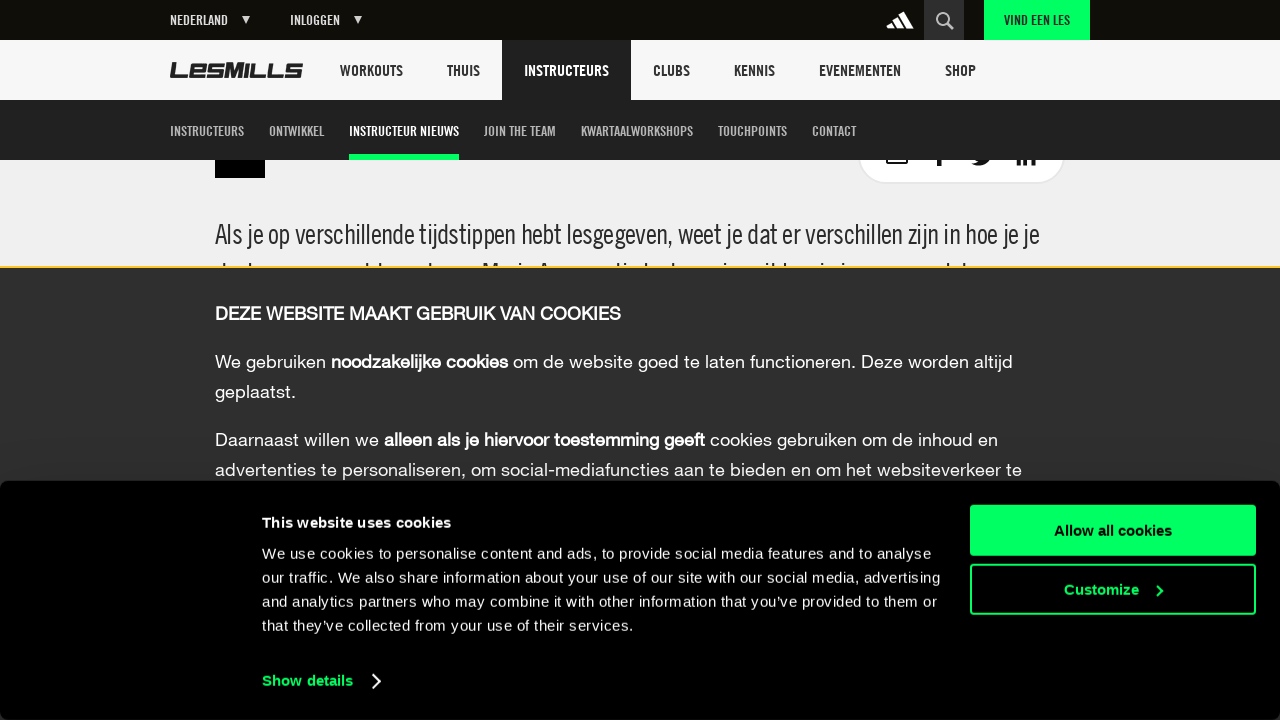

--- FILE ---
content_type: text/html
request_url: https://www.lesmills.com/nl/instructeurs/instructeur-nieuws/lesgeven-per-timeslot/
body_size: 16653
content:
<!doctype html> <html class="no-js" lang="en" data-st-key="VyB-k8nVFV38NrdHzbhV" data-st-site="nl" data-maps-api-key="AIzaSyDiuMex20Ww4MWQAeN4m-8uyjXiouHq3h8" data-events-near-me-kilometers="50" ng-app="LesMills"> <head> <meta charset="utf-8"> <meta http-equiv="X-UA-Compatible" content="IE=edge,chrome=1,requiresActiveX=true"> <meta http-equiv="imagetoolbar" content="no"> <meta name="robots" content="max-snippet:-1, max-image-preview:large, max-video-preview:-1"/> <meta property="og:title" content="Lesgeven per tijdslot"/> <meta property="og:description" content="Als je op verschillende tijdstippen hebt lesgegeven, weet je dat er verschillen zijn in hoe je je deelnemers moet benaderen. Marie Anagnostis legt precies uit hoe je je aan zowel de vroege vogels als de avondmensen kunt aanpassen! We leren om les te geven aan de mensen die voor ons staan… maar heb je ooit geleerd om les te geven aan het tijdstip waarop je lesgeeft?"/> <meta property="og:site_name" content="Les Mills"/> <meta property="og:url" content="https://www.lesmills.com/nl/instructeurs/instructeur-nieuws/lesgeven-per-timeslot/"/> <link rel="canonical" href="https://www.lesmills.com/nl/instructeurs/instructeur-nieuws/lesgeven-per-timeslot/"/> <meta name="author" content="Bka Digital Outfitters, Auckland, New Zealand (www.bka.co.nz)"> <meta name="SKYPE_TOOLBAR" content="SKYPE_TOOLBAR_PARSER_COMPATIBLE"> <meta content="width=device-width, initial-scale=1.0, maximum-scale=1.0, user-scalable=0" name="viewport"/> <meta name="mobile-web-app-capable" content="yes"> <meta name="apple-mobile-web-app-capable" content="yes"> <meta name="apple-mobile-web-app-status-bar-style" content="black"> <meta name="apple-mobile-web-app-title" content="Les Mills"> <meta name="application-name" content="Les Mills"> <meta name="msapplication-tooltip" content="Les Mills"> <meta name="msapplication-starturl" content="http://www.lesmills.com/"> <meta name="theme-color" content="#000000"> <title>Lesgeven per tijdslot</title> <meta name="title" content="Lesgeven per tijdslot"/> <meta name="description" content="Als je op verschillende tijdstippen hebt lesgegeven, weet je dat er verschillen zijn in hoe je je deelnemers moet benaderen. Marie Anagnostis legt precies uit hoe je je aan zowel de vroege vogels als de avondmensen kunt aanpassen! We leren om les te geven aan de mensen die voor ons staan… maar heb je ooit geleerd om les te geven aan het tijdstip waarop je lesgeeft?"> <meta property="twitter:site" content="https://twitter.com/lesmillsnlbe"/> <meta property="twitter:title" content="Lesgeven per tijdslot"/> <meta property="twitter:description" content="Als je op verschillende tijdstippen hebt lesgegeven, weet je dat er verschillen zijn in hoe je je deelnemers moet benaderen. Marie Anagnostis legt precies uit hoe je je aan zowel de vroege vogels als de avondmensen kunt aanpassen! We leren om les te geven aan de mensen die voor ons staan… maar heb je ooit geleerd om les te geven aan het tijdstip waarop je lesgeeft?"/> <meta property="twitter:card" content="summary"/> <meta class="swiftype" name="page_title" data-type="string" content="Lesgeven per tijdslot"/> <meta class="swiftype" name="page_description" data-type="string" content="Als je op verschillende tijdstippen hebt lesgegeven, weet je dat er verschillen zijn in hoe je je deelnemers moet benaderen. Marie Anagnostis legt precies uit hoe je je aan zowel de vroege vogels als de avondmensen kunt aanpassen! We leren om les te geven aan de mensen die voor ons staan… maar heb je ooit geleerd om les te geven aan het tijdstip waarop je lesgeeft?"/> <meta class="swiftype" name="site" data-type="string" content="nl"/> <meta class="swiftype" name="page_type" data-type="string" content="Article"/> <meta name="msvalidate.01" content="01FCCB42CE08DB4B748A1E602D22336E"/> <meta name="google-site-verification" content="U9MHt3n-u7suDQUnSBFATgPSwMxij0fj_t43KvAapig"/> <link rel="apple-touch-icon" sizes="180x180" href="https://lmimirroralphapvr.azureedge.net/static/resources/img/33ba0487-800b-4366-a5f0-b99c0ca291cb/apple-touch-icon.png"> <link rel="icon" type="image/png" sizes="32x32" href="https://lmimirroralphapvr.azureedge.net/static/resources/img/c2910606-c29b-43e0-9a14-7013b00bb2ec/favicon-32x32.png"> <link rel="icon" type="image/png" sizes="16x16" href="https://lmimirroralphapvr.azureedge.net/static/resources/img/d308c05b-ac94-4537-96cb-da6a045d4c8d/favicon-16x16.png"> <link rel="manifest" href="https://lmimirroralphapvr.azureedge.net/static/resources/img/3a045ad3-c46f-495f-84c7-2ba2c86369ef/manifest.json"> <link rel="mask-icon" href="https://lmimirroralphapvr.azureedge.net/static/resources/img/86e6d8c6-16d8-4c5f-b7ab-7a5db236455b/safari-pinned-tab.svg" color="#5bbad5"> <link rel="shortcut icon" href="https://lmimirroralphapvr.azureedge.net/static/resources/img/1bf7da2d-11e5-473b-b15b-3f1ac7c05a3d/favicon.ico"> <meta name="msapplication-config" content="https://lmimirroralphapvr.azureedge.net/static/resources/img/b3558303-e6cb-43e9-85b6-d08705446ac3/browserconfig.xml"> <meta name="theme-color" content="#ffffff"> <link href="https://lmimirroralphapvr.azureedge.net/static/resources/css/d58e33c9-c538-40da-91d8-f119577360ba/site.css" rel="stylesheet"/> <noscript><iframe src="//www.googletagmanager.com/ns.html?id=GTM-N9PZQ5" height="0" width="0" style="display:none;visibility:hidden"></iframe></noscript> <script>
    dataLayer = [];
</script> <script>
    dataLayer = [{ 'dimension16': 'Netherlands' }];

    (function (w, d, s, l, i) {
        w[l] = w[l] || []; w[l].push({
            'gtm.start':
            new Date().getTime(), event: 'gtm.js'
        }); var f = d.getElementsByTagName(s)[0],
        j = d.createElement(s), dl = l != 'dataLayer' ? '&l=' + l : ''; j.async = true; j.src =
        '//www.googletagmanager.com/gtm.js?id=' + i + dl; f.parentNode.insertBefore(j, f);
        })(window, document, 'script', 'dataLayer', 'GTM-N9PZQ5');
</script> </head> <body> <svg xmlns="http://www.w3.org/2000/svg" style="display: none;"> <symbol id="cf-icon-email" viewBox="0 0 24 24"> <path d="M21 4H3c-1.1 0-2 .9-2 2v12c0 1.1.9 2 2 2h18c1.1 0 2-.9 2-2V6c0-1.1-.9-2-2-2zm0 14H3V8l7.9 5.3c.7.4 1.5.4 2.2 0L21 8v10zm-9-6L3 6h18l-9 6z"/> </symbol> <symbol id="cf-icon-facebook" viewBox="0 0 24 24"> <path d="M17 9h-3.4V6.7c0-.8.6-1 .9-1h2.4V2h-3.3C10 2 9.1 4.8 9.1 6.5V9H7v3.8h2.1V22h4.5v-9.2h3L17 9z"/> </symbol> <symbol id="cf-icon-twitter" viewBox="0 0 24 24"> <path d="M23.7 4.7c-.9.4-1.8.6-2.8.8 1-.6 1.8-1.5 2.1-2.7-.9.5-2 .9-3 1.2-.9-.9-2.1-1.5-3.5-1.5-2.6 0-4.8 2.1-4.8 4.8 0 .4 0 .7.1 1.1-4-.2-7.5-2.1-9.9-5-.4.7-.6 1.5-.6 2.4 0 1.7.8 3.1 2.1 4-.8 0-1.5-.2-2.2-.6v.1c0 2.3 1.7 4.3 3.8 4.7-.4.1-.8.2-1.3.2-.3 0-.6 0-.9-.1.6 1.9 2.4 3.3 4.5 3.3-1.6 1.3-3.7 2.1-6 2.1-.4 0-.8 0-1.1-.1 2.1 1.4 4.6 2.2 7.4 2.2 8.8 0 13.6-7.3 13.6-13.6v-.6c1-.8 1.8-1.7 2.5-2.7z"/> </symbol> <symbol id="cf-icon-google-plus" viewBox="0 0 24 24"> <path d="M12.3 13.4c-.5-.4-1.5-1.3-1.5-1.8 0-.6.2-.9 1.1-1.7 1-.8 1.7-2 1.7-3.3 0-1.5-.7-2.4-1.9-3.6h1.9l1.3-.6H9c-2.6 0-5.1 2-5.1 4.3 0 2.4 1.8 4.3 4.5 4.3h.5c-.2.3-.3.7-.3 1.1 0 .7.4 1.2.8 1.6h-1c-3.3 0-5.8 2.1-5.8 4.2s2.8 3.5 6 3.5c3.7 0 5.8-2.1 5.8-4.2-.1-1.6-.6-2.7-2.1-3.8zm-3.2-2.9c-1.5 0-3-1.7-3.2-3.7-.3-2 .8-3.5 2.3-3.5 1.5 0 3 1.6 3.2 3.6.2 2.1-.8 3.6-2.3 3.6zm-.6 10.1c-2.3 0-3.9-1.4-3.9-3.1 0-1.7 2-3.1 4.3-3.1.5 0 1 .1 1.5.2 1.2.9 2.1 1.3 2.4 2.3 0 .2.1.4.1.6-.1 1.7-1.2 3.1-4.4 3.1z"/> <path d="M18.5 10.8v-3h-1.2v3h-2.9V12h2.9v3h1.2v-3h3v-1.2"/> </symbol> <symbol id="cf-icon-linkedin" viewBox="0 0 24 24"> <path d="M2.8 8.8h3.9v12.7H2.8V8.8zm2-6.3c1.3 0 2.3 1 2.3 2.3S6 7.1 4.8 7.1c-1.3 0-2.3-1-2.3-2.3s1-2.3 2.3-2.3M9.2 8.8H13v1.7c.5-1 1.8-2 3.7-2 4 0 4.7 2.6 4.7 6v6.9h-3.9v-6.2c0-1.5 0-3.4-2-3.4-2.1 0-2.4 1.6-2.4 3.3v6.3H9.2V8.8z"/> </symbol> <symbol id="cf-icon-chev-right" viewBox="0 0 512 512"> <path d="m217 126l-28 30 90 96-90 97 28 29 118-126z"/> </symbol> <symbol id="cf-icon-chev-left" viewBox="0 0 512 512"> <path d="m323 156l-28-30-118 126 118 126 28-29-90-97z"/> </symbol> </svg> <style type="text/css">
		.fortyn_popup_frame input, .fortyn_popup_frame input[type=text], .fortyn_popup_frame textarea {
			margin: 0 0 10px;
			vertical-align: top;
			font-family: Arial,Helvetica,sans-serif;
			line-height: normal;
			-moz-box-sizing: border-box;
			-webkit-box-sizing: border-box;
			box-sizing: border-box;
			padding: 8px;
			width: 100%;
			border: 2px solid #B3B1B1;
			border-radius: 2px;
			-webkit-border-radius: 2px;
			-moz-border-radius: 2px;
			font-size: 100%;
			height: 36px
		}

		.fortyn_popup_frame ol, .fortyn_popup_frame ul {
			list-style: none
		}

		.fortyn_popup_frame blockquote, .fortyn_popup_frame q {
			quotes: none
		}

		.fortyn_popup_frame table, .fortyn_popup_frame table td {
			padding: 0;
			border: none;
			border-collapse: collapse
		}

		.fortyn_popup_frame embed, .fortyn_popup_frame img {
			vertical-align: top
		}

		.fortyn_input_placeholder {
			color: #aaa
		}

		.fortyn_popup_frame {
			font-family: Arial,Helvetica,sans-serif;
			font-style: normal;
			font-size: 15px;
			color: #fff;
			background-color: #000;
			min-width: 300px;
			max-width: 700px;
			margin: 5px;
			padding: 15px;
			position: absolute;
			border: 5px solid #fff;
			border-radius: 3px;
			-webkit-border-radius: 3px;
			-moz-border-radius: 3px
		}

			.fortyn_popup_frame .fortyn_popup_close {
				top: -13px;
				right: -13px;
				background: #000;
				width: 22px;
				height: 22px;
				line-height: 22px;
				position: absolute;
				border: solid #fff;
				border-radius: 35px;
				-webkit-border-radius: 35px;
				-moz-border-radius: 35px;
				font-size: 18px;
				font-weight: 700;
				text-align: center;
				cursor: pointer
			}

				.fortyn_popup_frame .fortyn_popup_close:hover {
					box-shadow: 0 0 11px #fff
				}

			.fortyn_popup_frame .fortyn_popup_label {
				padding: 0 0 8px
			}

			.fortyn_popup_frame .fortyn_popup_subtitle {
				font-size: 16px;
				line-height: 18px;
				padding: 8px 0
			}

			.fortyn_popup_frame .fortyn_popup_error {
				color: red;
				font-size: 15px;
				text-align: center
			}

			.fortyn_popup_frame .fortyn_popup_email {
				display: flex
			}

			.fortyn_popup_frame .fortyn_popup_interest textarea {
				height: 100px
			}

			.fortyn_popup_frame .fortyn_popup_submit {
				float: right;
				background: #fed500;
				margin: 10px 0 0;
				padding: 8px 13px;
				color: #000;
				font-size: 17px;
				border-radius: 4px;
				-moz-border-radius: 4px;
				-webkit-border-radius: 4px;
				cursor: pointer;
				box-shadow: 0 0 1px #fff;
				font-weight: 700
			}

			.fortyn_popup_frame .fortyn_popup_submit_link {
				float: right;
				margin: 20px 0 0;
				color: #fff;
				text-decoration: underline
			}

			.fortyn_popup_frame .fortyn_popup_submit:hover {
				box-shadow: 0 0 5px #fff
			}
	</style> <base href="/"> <div id="FACModalWapper"> <section class="class-finder class-finder--loading" id="class-finder"> <a href="javascript:void(0)" class="class-finder__close js-close-class-finder"></a> <form class="class-finder__form" id="class-finder__form"> <h3 class="class-finder__form__title">Find a class</h3> <div class="class-finder__form__container"> <div class="selected-facility-name__container"> <span class="selected-facility-name__location"><img src="https://lmimirroralphapvr.azureedge.net/static/resources/img/icons/e4caa9f4-ac35-453e-855d-3eb5ee4c1e56/location.svg" alt="location icon"/></span> <span class="selected-facility-name"></span> <span class="selected-facility-name__container__close"> </span> </div> <div class="class-finder__form__container--divider"> <span class="class-finder__dropdown__selected"> <label class="">Selecteer een klas(sen)</label> <span data-label="Alle Lessen">Alle Lessen</span> </span> </div> <div> <input type="text" class="class-finder__input" placeholder="Vul Postcode of Plaats in" id="class-finder__input"/> <button type="submit" class="class-finder__submit"></button> </div> </div> </form> <div class="class-finder__dropdown"> <div class="class-finder__dropdown__content" id="class-finder__filter"> <div class="class-finder__dropdown__inner"> <ul class="class-finder__programs__list"> <li class="class-finder__program__item"> <input type="checkbox" data-nouniform id="class-finder-all" value="all" data-name="Alle Lessen" checked/> <label for="class-finder-all">Alle Lessen</label> </li> <li class="class-finder__program__item lmi-ba"> <input type="checkbox" data-nouniform id="program-item-ba" value="ba" data-api-keys="ba" data-name="BODYATTACK"/> <label for="program-item-ba">BODYATTACK</label> </li> <li class="class-finder__program__item lmi-bb"> <input type="checkbox" data-nouniform id="program-item-bb" value="bb" data-api-keys="bb" data-name="BODYBALANCE"/> <label for="program-item-bb">BODYBALANCE</label> </li> <li class="class-finder__program__item lmi-bc"> <input type="checkbox" data-nouniform id="program-item-bc" value="bc" data-api-keys="bc" data-name="BODYCOMBAT"/> <label for="program-item-bc">BODYCOMBAT</label> </li> <li class="class-finder__program__item lmi-bj"> <input type="checkbox" data-nouniform id="program-item-bj" value="bj" data-api-keys="bj" data-name="BODYJAM"/> <label for="program-item-bj">BODYJAM</label> </li> <li class="class-finder__program__item lmi-bp"> <input type="checkbox" data-nouniform id="program-item-bp" value="bp" data-api-keys="bp" data-name="BODYPUMP"/> <label for="program-item-bp">BODYPUMP</label> </li> <li class="class-finder__program__item lmi-bs"> <input type="checkbox" data-nouniform id="program-item-bs" value="bs" data-api-keys="bs" data-name="BODYSTEP"/> <label for="program-item-bs">BODYSTEP</label> </li> <li class="class-finder__program__item lmi-btm"> <input type="checkbox" data-nouniform id="program-item-btm" value="btm" data-api-keys="btm" data-name="BORN TO MOVE"/> <label for="program-item-btm">BORN TO MOVE</label> </li> <li class="class-finder__program__item lmi-lmc"> <input type="checkbox" data-nouniform id="program-item-lmc" value="lmc" data-api-keys="lmc" data-name="LES MILLS CEREMONY"/> <label for="program-item-lmc">LES MILLS CEREMONY</label> </li> <li class="class-finder__program__item lmi-cr"> <input type="checkbox" data-nouniform id="program-item-cr" value="cr" data-api-keys="cr" data-name="LES MILLS CORE"/> <label for="program-item-cr">LES MILLS CORE</label> </li> <li class="class-finder__program__item lmi-lmd"> <input type="checkbox" data-nouniform id="program-item-lmd" value="lmd" data-api-keys="lmd" data-name="LES MILLS DANCE"/> <label for="program-item-lmd">LES MILLS DANCE</label> </li> <li class="class-finder__program__item lmi-lmfs"> <input type="checkbox" data-nouniform id="program-item-lmfs" value="lmfs" data-api-keys="lmfs" data-name="LES MILLS FUNCTIONAL STRENGTH"/> <label for="program-item-lmfs">LES MILLS FUNCTIONAL STRENGTH</label> </li> <li class="class-finder__program__item lmi-lmga lmi-lmgc lmi-lmgs"> <input type="checkbox" data-nouniform id="program-item-lmga" value="lmga" data-api-keys="lmga,lmgc,lmgs" data-name="LES MILLS GRIT SERIES"/> <label for="program-item-lmga">LES MILLS GRIT SERIES</label> </li> <li class="class-finder__program__item lmi-lmp"> <input type="checkbox" data-nouniform id="program-item-lmp" value="lmp" data-api-keys="lmp" data-name="LES MILLS PILATES"/> <label for="program-item-lmp">LES MILLS PILATES</label> </li> <li class="class-finder__program__item lmi-lmsp"> <input type="checkbox" data-nouniform id="program-item-lmsp" value="lmsp" data-api-keys="lmsp" data-name="LES MILLS SPRINT"/> <label for="program-item-lmsp">LES MILLS SPRINT</label> </li> <li class="class-finder__program__item lmi-lmsd"> <input type="checkbox" data-nouniform id="program-item-lmsd" value="lmsd" data-api-keys="lmsd" data-name="LES MILLS STRENGTH DEVELOPMENT"/> <label for="program-item-lmsd">LES MILLS STRENGTH DEVELOPMENT</label> </li> <li class="class-finder__program__item lmi-lmt"> <input type="checkbox" data-nouniform id="program-item-lmt" value="lmt" data-api-keys="lmt" data-name="LES MILLS THRIVE"/> <label for="program-item-lmt">LES MILLS THRIVE</label> </li> <li class="class-finder__program__item lmi-lmtn"> <input type="checkbox" data-nouniform id="program-item-lmtn" value="lmtn" data-api-keys="lmtn" data-name="LES MILLS TONE"/> <label for="program-item-lmtn">LES MILLS TONE</label> </li> <li class="class-finder__program__item lmi-lmy"> <input type="checkbox" data-nouniform id="program-item-lmy" value="lmy" data-api-keys="lmy" data-name="LES MILLS YOGA"/> <label for="program-item-lmy">LES MILLS YOGA</label> </li> <li class="class-finder__program__item lmi-rpm"> <input type="checkbox" data-nouniform id="program-item-rpm" value="rpm" data-api-keys="rpm" data-name="RPM"/> <label for="program-item-rpm">RPM</label> </li> <li class="class-finder__program__item lmi-tr"> <input type="checkbox" data-nouniform id="program-item-tr" value="tr" data-api-keys="tr" data-name="THE TRIP"/> <label for="program-item-tr">THE TRIP</label> </li> <li class="class-finder__program__item lmi-vba lmi-vbb lmi-vbc lmi-vbp lmi-vbtm lmi-vcr lmi-vlmd lmi-vlmga lmi-vlmgc lmi-vlmgs lmi-vlmsp lmi-vrpm lmi-vtr"> <input type="checkbox" data-nouniform id="program-item-vba" value="vba" data-api-keys="vba,vbb,vbc,vbp,vbtm,vcr,vlmd,vlmga,vlmgc,vlmgs,vlmsp,vrpm,vtr" data-name="VIRTUAL"/> <label for="program-item-vba">VIRTUAL</label> </li> </ul> </div> </div> </div> <div class="class-finder__map-container"> <div class="class-finder__map__loading"> <span class="class-finder__map__loading__text">Laden...</span> </div> <div id="class-finder__map__loader"><img src="https://lmimirroralphapvr.azureedge.net/static/resources/img/51c50e0c-425f-4fbd-9361-043084487272/fac-map-loader.svg" alt="map loading icon"></div> <div class="class-finder__map" id="class-finder__map"></div> </div> <div class="class-finder__results"> <h2 class="class-finder__results__title"><span class="class-finder__results__title__see">Zien</span><span class="class-finder__results__count" id="class-finder__results__count">0</span>&nbsp;<span class="class-finder__results__title__locations">Locaties gevonden</span></h2> <ul class="class-finder__results__list" id="class-finder__results__placeholder"> <li class="class-finder__result class-finder__result__placeholder"> <h3 class="class-finder__result__title">Laden...</h3> <address class="class-finder__result__address">Laden...</address> </li> <li class="class-finder__result class-finder__result__placeholder"> <h3 class="class-finder__result__title">Laden...</h3> <address class="class-finder__result__address">Laden...</address> </li> <li class="class-finder__result class-finder__result__placeholder"> <h3 class="class-finder__result__title">Laden...</h3> <address class="class-finder__result__address">Laden...</address> </li> </ul> <ul class="class-finder__results__list" id="class-finder__results__list"> <li class="class-finder__result"> <h3 class="class-finder__result__title"></h3> <address class="class-finder__result__address"></address> </li> </ul> </div> <div id="club-finder-info-container" class="class-finder__info__container"></div> </section> <div id="classfinder_noresults" class="info-modal hide"> <h2 class="info-modal__title">Geen resultaten</h2> <p>We hebben geen resultaten gevonden voor deze zoekopdracht. Tip: probeer de naam van de dichtsbijzijnde plaats.</p> <button class="info-modal__button" id="classfinder_noresults_hide">OK</button> </div> <script id="classTpl" type="text/template">
    <h3 class="class-finder__result__title">{{name}}</h3>
    <address class="class-finder__result__address">{{address}}</address>
</script> <script id="classInfoWindowTpl" type="text/template">
	<div id="class-finder__info__swipeup" class="class-finder__info__swipeup"></div>
    <div class="class-finder__info" data-name="{{name}}" data-id="{{id}}">
		<div class="class-finder__info__head">
			<div>
				<h3 class="class-finder__info__title">{{name}}</h3>
			</div>
			<div class="class-finder__info__close">
			</div>
			<div class="class-finder__info__expand">
			</div>
		</div>
		<div class="class-finder__info__details">
			<div class="class-finder__info__row">
				<span class="class-finder__info__addr"><img src="https://lmimirroralphapvr.azureedge.net/static/resources/img/icons/e4caa9f4-ac35-453e-855d-3eb5ee4c1e56/location.svg" alt="location icon" /></span>
				<span><a href="https://www.google.com/maps/search/?api=1&query={{address}}" target="_blank">{{address}}</a></span>
			</div>
			<div class="class-finder__info__row">
				<span class="class-finder__info__phone"><img src="https://lmimirroralphapvr.azureedge.net/static/resources/img/icons/37913641-ede4-4fb5-945f-c196814f5046/phone.svg" alt="phone icon" /></span>
				<span><a href="tel:{{phone}}">{{phone}}</a></span>
			</div>
			<div class="class-finder__info__row">
				<span class="class-finder__info__website"><img src="https://lmimirroralphapvr.azureedge.net/static/resources/img/icons/4b03bf74-d242-43f4-8c0f-c1916a5b0e25/website.svg" alt="website icon" /></span>
				<span><a href="{{url}}" target="_blank" class="js-class-finder__info__website">{{url}}</a></span>
			</div>
		</div>
        <div class="class-finder__info__classes">
			<h5>Klassen</h5>
			<ul>
				{{#classNames}}
				<li>{{.}}</li>
				{{/classNames}}
			</ul>
        </div>
    </div>
</script> <input type="hidden" id="FACApiUrl" value="https://licensee-api.azure-api.net/api/class/getbygeo"/> <input type="hidden" id="SubscriptionKey" value="c7863d655cf5497baf15a417d2705e09"/> <input type="hidden" id="FACDataSource" value="db"/> <input type="hidden" id="LocationsLabel" value="Locatie(s)"/> <input type="hidden" id="LoadingLabel" value="Laden"/> <input type="hidden" id="SelectionsLabel" value=""/> <input type="hidden" id="ClassTypes" value="[[&quot;BA&quot;,&quot;lmi-ba&quot;,&quot;BODYATTACK&quot;],[&quot;BB&quot;,&quot;lmi-bb&quot;,&quot;BODYBALANCE&quot;],[&quot;BC&quot;,&quot;lmi-bc&quot;,&quot;BODYCOMBAT&quot;],[&quot;BJ&quot;,&quot;lmi-bj&quot;,&quot;BODYJAM&quot;],[&quot;BP&quot;,&quot;lmi-bp&quot;,&quot;BODYPUMP&quot;],[&quot;BS&quot;,&quot;lmi-bs&quot;,&quot;BODYSTEP&quot;],[&quot;BTM&quot;,&quot;lmi-btm&quot;,&quot;BORN TO MOVE&quot;],[&quot;LMC&quot;,&quot;lmi-lmc&quot;,&quot;LES MILLS CEREMONY&quot;],[&quot;CR&quot;,&quot;lmi-cr&quot;,&quot;LES MILLS CORE&quot;],[&quot;LMD&quot;,&quot;lmi-lmd&quot;,&quot;LES MILLS DANCE&quot;],[&quot;LMFS&quot;,&quot;lmi-lmfs&quot;,&quot;LES MILLS FUNCTIONAL STRENGTH&quot;],[&quot;LMGA&quot;,&quot;lmi-lmga&quot;,&quot;LES MILLS GRIT SERIES&quot;],[&quot;LMGC&quot;,&quot;lmi-lmgc&quot;,&quot;LES MILLS GRIT SERIES&quot;],[&quot;LMGS&quot;,&quot;lmi-lmgs&quot;,&quot;LES MILLS GRIT SERIES&quot;],[&quot;LMP&quot;,&quot;lmi-lmp&quot;,&quot;LES MILLS PILATES&quot;],[&quot;LMSP&quot;,&quot;lmi-lmsp&quot;,&quot;LES MILLS SPRINT&quot;],[&quot;LMSD&quot;,&quot;lmi-lmsd&quot;,&quot;LES MILLS STRENGTH DEVELOPMENT&quot;],[&quot;LMT&quot;,&quot;lmi-lmt&quot;,&quot;LES MILLS THRIVE&quot;],[&quot;LMTN&quot;,&quot;lmi-lmtn&quot;,&quot;LES MILLS TONE&quot;],[&quot;LMY&quot;,&quot;lmi-lmy&quot;,&quot;LES MILLS YOGA&quot;],[&quot;RPM&quot;,&quot;lmi-rpm&quot;,&quot;RPM&quot;],[&quot;TR&quot;,&quot;lmi-tr&quot;,&quot;THE TRIP&quot;],[&quot;VBA&quot;,&quot;lmi-vba&quot;,&quot;VIRTUAL&quot;],[&quot;VBB&quot;,&quot;lmi-vbb&quot;,&quot;VIRTUAL&quot;],[&quot;VBC&quot;,&quot;lmi-vbc&quot;,&quot;VIRTUAL&quot;],[&quot;VBP&quot;,&quot;lmi-vbp&quot;,&quot;VIRTUAL&quot;],[&quot;VBTM&quot;,&quot;lmi-vbtm&quot;,&quot;VIRTUAL&quot;],[&quot;VCR&quot;,&quot;lmi-vcr&quot;,&quot;VIRTUAL&quot;],[&quot;VLMD&quot;,&quot;lmi-vlmd&quot;,&quot;VIRTUAL&quot;],[&quot;VLMGA&quot;,&quot;lmi-vlmga&quot;,&quot;VIRTUAL&quot;],[&quot;VLMGC&quot;,&quot;lmi-vlmgc&quot;,&quot;VIRTUAL&quot;],[&quot;VLMGS&quot;,&quot;lmi-vlmgs&quot;,&quot;VIRTUAL&quot;],[&quot;VLMSP&quot;,&quot;lmi-vlmsp&quot;,&quot;VIRTUAL&quot;],[&quot;VRPM&quot;,&quot;lmi-vrpm&quot;,&quot;VIRTUAL&quot;],[&quot;VTR&quot;,&quot;lmi-vtr&quot;,&quot;VIRTUAL&quot;]]"/> </div> <div class="masthead-wrapper"> <header id="masthead" class="masthead"> <div class="masthead__content"> <a href="/nl/" class="logo logo--light masthead__logo">Wereld</a> <div id="large-user-action" class="large-user-action"></div> <div class="masthead__search" id="masthead__search"> <div class="masthead__search__form"> <input type="text" data-page="" class="masthead__search__input" placeholder="Zoeken"/> <button class="masthead__search__submit"><span>Ga</span></button> </div> </div> <a href="javascript:void(0)" class="nav-toggle" id="nav-toggle"></a> <a href="#" class="search-toggle" id="search-toggle"></a> <a href="/nl/vind-een-club/" class="masthead__find-a-class masthead__find-a-class--small ">Vind een Les</a> <div class="masthead__actions"> <a class="masthead__adidas-logo" href="https://go.adidas.com/ihha/lesmillstraining" target="_blank" title="Adidas" rel="nofollow noopener"> <svg class="adidas-logo" width="240" height="240" viewBox="0 0 240 240" fill="none" xmlns="http://www.w3.org/2000/svg"> <path d="M57.4017 142.203L18 164.558L28.2941 182.301H80.6523L57.4017 142.203Z" fill="white" stroke="white"/> <path d="M102.321 99.6074L63.0996 121.969L98.3988 182.308H150.813L102.321 99.6074Z" fill="white" stroke="white"/> <path d="M147.653 57L108.227 79.6588L168.61 183.14H221.001L147.653 57Z" fill="white" stroke="white"/> </svg> </a> <div class="masthead_search-desktop" id="masthead-search-desktop-wrapper"> <a href="javascript:void(0)" class="search-toggle search-toggle--desktop" id="search-toggle-desktop" data-href="#"></a> </div> <a href="/nl/vind-een-club/" id="find-class-url" class="masthead__find-a-class masthead__find-a-class--desktop ">Vind een Les</a> </div> </div> </header> <div class="nav-primary" id="nav-primary"> <nav class="nav-primary__content"> <a href="/nl/" class="logo">Les Mills Home</a> <div id="small-user-action" class="small-user-action"> <div class="country-selector"> <div class="country-selector__flyout"> <div class="country-selector__flyout__inner"> <div class="region "> <h3 class="region__header">Rest van de wereld</h3> <ul class="region__site__container"> <li><a href="/" class="region__site">Wereld</a></li> <li><a href="https://www.lesmills.com.au/" class="region__site">Azi&#235;-Pacific</a></li> <li><a href="https://www.lesmills.com.cn" class="region__site">China</a></li> <li><a href="https://www.lesmills.co.il/" class="region__site">Isra&#235;l</a></li> <li><a href="/jp/" class="region__site">Japan</a></li> <li><a href="/ae/" class="region__site">Midden-Oosten</a></li> </ul> </div> <div class="region "> <h3 class="region__header">Zuid Amerika</h3> <ul class="region__site__container"> <li><a href="http://www.lesmillsargentina.com.ar/" class="region__site">Argentini&#235;</a></li> <li><a href="http://www.lesmillsargentina.com.ar/" class="region__site">Bolivia</a></li> <li><a href="/br/" class="region__site">Brazili&#235;</a></li> <li><a href="http://bodysystems.cl/" class="region__site">Chili</a></li> <li><a href="https://lesmills.com.co/" class="region__site">Colombia</a></li> <li><a href="https://lesmills.com.co/" class="region__site">Ecuador</a></li> <li><a href="https://www.lesmills.mx/" class="region__site">Mexico</a></li> <li><a href="https://lesmills.com.co/" class="region__site">Panama</a></li> <li><a href="http://www.lesmillsargentina.com.ar/" class="region__site">Paraguay</a></li> <li><a href="https://lesmills.com.co/" class="region__site">Peru</a></li> <li><a href="http://www.lesmillsargentina.com.ar/" class="region__site">Uruguay</a></li> <li><a href="/us/" class="region__site">Verenigde Staten</a></li> <li><a href="https://lesmills.com.co/" class="region__site">Venezuela</a></li> </ul> </div> <div class="region "> <h3 class="region__header">Europa</h3> <ul class="region__site__container"> <li><a href="http://lesmills.rs/" class="region__site">Balkan</a></li> <li><a href="/france/" class="region__site">Belgi&#235;</a></li> <li><a href="https://www.lesmills.com/nordic/" class="region__site">Denemarken</a></li> <li><a href="https://www.lesmills.com/nordic/" class="region__site">Estland</a></li> <li><a href="https://www.lesmills.com/nordic/" class="region__site">Finland</a></li> <li><a href="https://www.lesmills.fr" class="region__site">France</a></li> <li><a href="/de/" class="region__site">Duitsland</a></li> <li><a href="http://www.lesmillsgreece.gr" class="region__site">Griekenland</a></li> <li><a href="https://www.lesmills.it/" class="region__site">Itali&#235;</a></li> <li><a href="/nl/" class="region__site active">Nederland</a></li> <li><a href="/nordic/" class="region__site">Noords</a></li> <li><a href="https://www.lesmills.com/nordic/" class="region__site">Noorwegen</a></li> <li><a href="https://www.lesmills.com/nordic/" class="region__site">Polen</a></li> <li><a href="https://www.lesmills.pt" class="region__site">Portugal</a></li> <li><a href="http://www.lesmills.es" class="region__site">Spanje</a></li> <li><a href="/nordic/" class="region__site">Zweden</a></li> <li><a href="https://lesmills.ch/" class="region__site">Zwitserland</a></li> <li><a href="/uk/" class="region__site">Verenigd Koninkrijk</a></li> </ul> </div> </div> </div> <a href="#" class="country-selector__selected">Nederland</a> </div> <div class="masthead__user"> <a href="#" class="sign-in-register-button masthead__user__toggle">Inloggen</a> <div class="masthead__user__modal__container"> <div class="masthead__user__modal"> <div class="masthead__user__modal__inner"> <span class="label">LES MILLS +</span> <div class="user__modal__links"> <a href="https://try.lesmillsondemand.com/" target="_blank">Meld je aan voor de gratis proefperiode</a> <span class="user__modal__link-divider"> | </span> <a href="https://my.lesmillsondemand.com/login" target="_blank">Inloggen</a> </div> </div> <div class="masthead__user__modal__inner alt"> <span class="label">Inschrijfportaal</span> <div class="user__modal__links"> <a href="https://portal.lesmills.nl/" target="_blank">Log in op het Inschrijfportaal (portal.lesmills.nl)</a> </div> </div> <div class="masthead__user__modal__inner"> <span class="label">Digitale Kit Portaal</span> <div class="user__modal__links"> <a href="https://lesmills.my.salesforce-sites.com/digital/Default_Login" target="_blank">Log in op het Digitale Kit Portaal</a> </div> </div> <div class="masthead__user__modal__inner alt"> <span class="label">Marketing Studio</span> <div class="user__modal__links"> <a href="https://marketing.lesmills.com/account/dashboard/" target="_blank">Log in op Marketing Studio</a> </div> </div> </div> </div> </div> </div> <ul class="nav-primary__list desktop-nav" itemscope itemtype="http://www.schema.org/SiteNavigationElement"> <li> <a class="nav-primary__item nav-primary__item--has-children" href="/nl/workouts/" itemprop="url"><span itemprop="name">Workouts</span></a> <div class="nav-primary__more nav-primary__more--small"> <div class="nav-primary__more__container"> <div class="nav-primary__section"> <span class="nav-primary__section__title nav-primary__item--has-children">FITNESSPROGRAMMA</span> <ul class="nav-primary__section__list"> <li><a href="/nl/workouts/fitnessprogramma/bodypump/">BODYPUMP</a></li> <li><a href="/nl/workouts/fitnessprogramma/bodycombat/">BODYCOMBAT</a></li> <li><a href="/nl/workouts/fitnessprogramma/bodybalance/">BODYBALANCE</a></li> <li><a href="/nl/workouts/fitnessprogramma/les-mills-core/">LES MILLS CORE</a></li> <li><a href="/nl/workouts/fitnessprogramma/bodyattack/">BODYATTACK</a></li> <li><a href="/nl/workouts/fitnessprogramma/rpm/">RPM</a></li> <li><a href="/nl/workouts/fitnessprogramma/bodyjam/">BODYJAM</a></li> <li><a href="/nl/workouts/fitnessprogramma/bodystep/">BODYSTEP</a></li> <li><a href="/nl/workouts/fitnessprogramma/les-mills-tone/">LES MILLS TONE</a></li> <li><a href="/nl/workouts/fitnessprogramma/the-trip/">THE TRIP</a></li> <li><a href="/nl/workouts/fitnessprogramma/les-mills-dance/">LES MILLS DANCE</a></li> </ul> </div> <div class="nav-primary__section"> <span class="nav-primary__section__title nav-primary__item--has-children">HIGH-INTENSITY INTERVAL TRAINING</span> <ul class="nav-primary__section__list"> <li><a href="/nl/workouts/high-intensity-interval-training/les-mills-sprint/">LES MILLS SPRINT</a></li> <li><a href="/nl/workouts/high-intensity-interval-training/les-mills-grit-strength/">LES MILLS GRIT STRENGTH</a></li> <li><a href="/nl/workouts/high-intensity-interval-training/les-mills-grit-athletic/">LES MILLS GRIT ATHLETIC</a></li> <li><a href="/nl/workouts/high-intensity-interval-training/les-mills-grit-cardio/">LES MILLS GRIT CARDIO</a></li> </ul> </div> <div class="nav-primary__section"> <span class="nav-primary__section__title nav-primary__item--has-children">INNOVATION COLLECTION</span> <ul class="nav-primary__section__list"> <li><a href="/nl/workouts/fitnessprogramma/les-mills-shapes/">LES MILLS SHAPES</a></li> <li><a href="/nl/workouts/fitnessprogramma/les-mills-functional-strength/">LES MILLS FUNCTIONAL STRENGTH</a></li> <li><a href="/nl/workouts/fitnessprogramma/les-mills-pilates/">LES MILLS PILATES</a></li> <li><a href="/nl/workouts/fitnessprogramma/les-mills-strength-development/">LES MILLS STRENGTH DEVELOPMENT</a></li> <li><a href="/nl/workouts/fitnessprogramma/les-mills-ceremony/">LES MILLS CEREMONY</a></li> <li><a href="/nl/workouts/fitnessprogramma/les-mills-yoga/">LES MILLS YOGA</a></li> <li><a href="/nl/workouts/fitnessprogramma/les-mills-thrive/">LES MILLS THRIVE</a></li> <li><a href="/nl/workouts/fitnessprogramma/bodypump-heavy/">BODYPUMP HEAVY</a></li> </ul> </div> </div> </div> </li> <li> <a class="nav-primary__item nav-primary__item--has-children" href="/nl/lesvolgers/les-millsplus/" itemprop="url"><span itemprop="name">THUIS</span></a> <div class="nav-primary__more nav-primary__more--small"> <div class="nav-primary__more__container"> <div class="nav-primary__promotion"> <a href="https://try.lesmillsondemand.com/" target="_blank" class="nav-primary__promotion__link" style="background-color: #FFFFFF; color: #000000"> <img src="https://lmimirroralphapvr.azureedge.net/static/media/20222/91088153-b5ef-41ae-8d4f-6247e4a22a26/lmod2020-400x400.jpg" alt="lmod2020-400x400.jpg"/> <div class="nav-primary__promotion__info"> <div class="nav-primary__promotion__heading">TRAIN MET DE BESTE INSTRUCTEURS TER WERELD – WAAR EN WANNEER JE WIL!</div> <div class="nav-primary__promotion__subheading">START JE GRATIS PROEFPERIODE</div> </div> </a> </div> <div class="nav-primary__section"> </div> </div> </div> </li> <li> <a class="nav-primary__item nav-primary__item--has-children active" href="/nl/instructeurs/" itemprop="url"><span itemprop="name">INSTRUCTEURS</span></a> <div class="nav-primary__more nav-primary__more--small"> <div class="nav-primary__more__container"> <div class="nav-primary__section"> <ul class="nav-primary__section__list"> <li><a href="/nl/instructeurs/">Join the team</a></li> <li><a href="/nl/instructeurs/ontwikkel/">Ontwikkel</a></li> <li><a href="/nl/instructeurs/instructeur-nieuws/">INSTRUCTEUR NIEUWS</a></li> <li><a href="/nl/les-mills-zelfstandige-overeenkomst/">Zelfstandige Instructeursovereenkomst</a></li> </ul> </div> <div class="nav-primary__section"> <span class="nav-primary__section__title nav-primary__item--has-children">OPLEIDINGEN</span> <ul class="nav-primary__section__list"> <li><a href="/nl/instructeurs/join-the-team/">PROGRAM TRAINING</a></li> <li><a href="/nl/instructeurs/kwartaalworkshops/">KWARTAALWORKSHOPS</a></li> <li><a href="/nl/instructeurs/touchpoints/">TOUCHPOINTS</a></li> <li><a href="/nl/instructeurs/les-mills-qualifications-assessment/">LES MILLS QUALIFICATIONS (ASSESSMENTS)</a></li> <li><a href="/nl/instructeurs/grade-review/">GRADE REVIEW</a></li> </ul> </div> <div class="nav-primary__section"> <ul class="nav-primary__section__list"> <li><a href="/nl/instructeurs/faqs/">FAQS</a></li> <li><a href="/nl/instructeurs/contact/">CONTACT</a></li> </ul> </div> </div> </div> </li> <li> <a class="nav-primary__item nav-primary__item--has-children" href="/nl/clubs/" itemprop="url"><span itemprop="name">CLUBS</span></a> <div class="nav-primary__more nav-primary__more--small"> <div class="nav-primary__more__container"> <div class="nav-primary__section"> <ul class="nav-primary__section__list"> <li><a href="/nl/clubs/waarom-les-mills/">WAAROM LES MILLS</a></li> <li><a href="/nl/clubs/virtual/">LES MILLS VIRTUAL</a></li> <li><a href="/nl/clubs/content/">LES MILLS CONTENT</a></li> </ul> </div> <div class="nav-primary__section"> <ul class="nav-primary__section__list"> <li><a href="/nl/clubs/fit-business-nieuws/">FIT BUSINESS NIEUWS</a></li> <li><a href="/nl/clubs/faqs/">FAQS</a></li> <li><a href="/nl/clubs/contact/">CONTACT</a></li> </ul> </div> </div> </div> </li> <li> <a class="nav-primary__item nav-primary__item--has-children" href="/nl/kennis/" itemprop="url"><span itemprop="name">KENNIS</span></a> <div class="nav-primary__more nav-primary__more--small"> <div class="nav-primary__more__container"> </div> </div> </li> <li> <a class="nav-primary__item nav-primary__item--has-children" href="/nl/evenementen/" itemprop="url"><span itemprop="name">EVENEMENTEN</span></a> <div class="nav-primary__more nav-primary__more--small"> <div class="nav-primary__more__container"> <div class="nav-primary__section"> <ul class="nav-primary__section__list"> <li><a href="/nl/evenementen/les-mills-ibiza-trip/">Les Mills Ibiza Trip</a></li> </ul> </div> </div> </div> </li> <li> <a class="nav-primary__item nav-primary__item--has-children" href="javascript:void(0)" itemprop="url"><span itemprop="name">SHOP</span></a> <div class="nav-primary__more nav-primary__more--small"> <div class="nav-primary__more__container"> <div class="nav-primary__section"> <ul class="nav-primary__section__list"> <li><a href="https://studionfitness.com/les-mills-materialen/">FITNESSMATERIALEN</a></li> <li><a href="/nl/les-mills-en-adidas/">ADIDAS CLOTHING</a></li> </ul> </div> </div> </div> </li> </ul> <ul class="nav-mobile-lists mobile-nav"> <li class=""> <a class="nav-mobile__link has-children" href="/nl/workouts/"> <span itemprop="name">Workouts</span> </a> <button class="nav-mobile__indicator js-mobileNavlist-trigger " type="button"><span></span></button> <div class="nav-mobile-children js-mobileNavLists-content" style="display: none"> <div class="nav-mobile-children-more"> <span class="nav-mobile__link nav-mobile__link--muted">FITNESSPROGRAMMA</span> <button class="nav-mobile__indicator js-mobileNavlist-trigger" type="button" data-links-count="11"><span></span></button> <ul class="nav-mobile-lists-children js-mobileNavLists-content" style="display: none;"> <li><a class="nav-mobile__link" href="/nl/workouts/fitnessprogramma/bodypump/">BODYPUMP</a></li> <li><a class="nav-mobile__link" href="/nl/workouts/fitnessprogramma/bodycombat/">BODYCOMBAT</a></li> <li><a class="nav-mobile__link" href="/nl/workouts/fitnessprogramma/bodybalance/">BODYBALANCE</a></li> <li><a class="nav-mobile__link" href="/nl/workouts/fitnessprogramma/les-mills-core/">LES MILLS CORE</a></li> <li><a class="nav-mobile__link" href="/nl/workouts/fitnessprogramma/bodyattack/">BODYATTACK</a></li> <li><a class="nav-mobile__link" href="/nl/workouts/fitnessprogramma/rpm/">RPM</a></li> <li><a class="nav-mobile__link" href="/nl/workouts/fitnessprogramma/bodyjam/">BODYJAM</a></li> <li><a class="nav-mobile__link" href="/nl/workouts/fitnessprogramma/bodystep/">BODYSTEP</a></li> <li><a class="nav-mobile__link" href="/nl/workouts/fitnessprogramma/les-mills-tone/">LES MILLS TONE</a></li> <li><a class="nav-mobile__link" href="/nl/workouts/fitnessprogramma/the-trip/">THE TRIP</a></li> <li><a class="nav-mobile__link" href="/nl/workouts/fitnessprogramma/les-mills-dance/">LES MILLS DANCE</a></li> </ul> </div> <div class="nav-mobile-children-more"> <span class="nav-mobile__link nav-mobile__link--muted">HIGH-INTENSITY INTERVAL TRAINING</span> <button class="nav-mobile__indicator js-mobileNavlist-trigger" type="button" data-links-count="4"><span></span></button> <ul class="nav-mobile-lists-children js-mobileNavLists-content" style="display: none;"> <li><a class="nav-mobile__link" href="/nl/workouts/high-intensity-interval-training/les-mills-sprint/">LES MILLS SPRINT</a></li> <li><a class="nav-mobile__link" href="/nl/workouts/high-intensity-interval-training/les-mills-grit-strength/">LES MILLS GRIT STRENGTH</a></li> <li><a class="nav-mobile__link" href="/nl/workouts/high-intensity-interval-training/les-mills-grit-athletic/">LES MILLS GRIT ATHLETIC</a></li> <li><a class="nav-mobile__link" href="/nl/workouts/high-intensity-interval-training/les-mills-grit-cardio/">LES MILLS GRIT CARDIO</a></li> </ul> </div> <div class="nav-mobile-children-more"> <span class="nav-mobile__link nav-mobile__link--muted">INNOVATION COLLECTION</span> <button class="nav-mobile__indicator js-mobileNavlist-trigger" type="button" data-links-count="8"><span></span></button> <ul class="nav-mobile-lists-children js-mobileNavLists-content" style="display: none;"> <li><a class="nav-mobile__link" href="/nl/workouts/fitnessprogramma/les-mills-shapes/">LES MILLS SHAPES</a></li> <li><a class="nav-mobile__link" href="/nl/workouts/fitnessprogramma/les-mills-functional-strength/">LES MILLS FUNCTIONAL STRENGTH</a></li> <li><a class="nav-mobile__link" href="/nl/workouts/fitnessprogramma/les-mills-pilates/">LES MILLS PILATES</a></li> <li><a class="nav-mobile__link" href="/nl/workouts/fitnessprogramma/les-mills-strength-development/">LES MILLS STRENGTH DEVELOPMENT</a></li> <li><a class="nav-mobile__link" href="/nl/workouts/fitnessprogramma/les-mills-ceremony/">LES MILLS CEREMONY</a></li> <li><a class="nav-mobile__link" href="/nl/workouts/fitnessprogramma/les-mills-yoga/">LES MILLS YOGA</a></li> <li><a class="nav-mobile__link" href="/nl/workouts/fitnessprogramma/les-mills-thrive/">LES MILLS THRIVE</a></li> <li><a class="nav-mobile__link" href="/nl/workouts/fitnessprogramma/bodypump-heavy/">BODYPUMP HEAVY</a></li> </ul> </div> </div> </li> <li class=""> <a class="nav-mobile__link has-children" href="/nl/lesvolgers/les-millsplus/"> <span itemprop="name">THUIS</span> </a> <button class="nav-mobile__indicator js-mobileNavlist-trigger " type="button"><span></span></button> <div class="nav-mobile-children js-mobileNavLists-content" style="display: none"> <ul class="nav-mobile-lists-children"> <li><a class="nav-mobile__link" href="/nl/lesvolgers/les-millsplus/about/" target="_self">OVER</a></li> </ul> </div> </li> <li class=""> <a class="nav-mobile__link has-children" href="/nl/instructeurs/"> <span itemprop="name">INSTRUCTEURS</span> </a> <button class="nav-mobile__indicator js-mobileNavlist-trigger active" type="button"><span></span></button> <div class="nav-mobile-children js-mobileNavLists-content" style="display: block"> <ul class="nav-mobile-lists-children"> <li><a class="nav-mobile__link" href="/nl/instructeurs/ontwikkel/" target="_self">Ontwikkel</a></li> <li><a class="nav-mobile__link active--highlight" href="/nl/instructeurs/instructeur-nieuws/" target="_self">Instructeur Nieuws</a></li> <li><a class="nav-mobile__link" href="/nl/instructeurs/join-the-team/" target="_self">Join the team</a></li> <li><a class="nav-mobile__link" href="/nl/instructeurs/kwartaalworkshops/" target="_self">Kwartaalworkshops</a></li> <li><a class="nav-mobile__link" href="/nl/instructeurs/touchpoints/" target="_self">Touchpoints</a></li> <li><a class="nav-mobile__link" href="/nl/instructeurs/contact/" target="_self">Contact</a></li> </ul> </div> </li> <li class=""> <a class="nav-mobile__link has-children" href="/nl/clubs/"> <span itemprop="name">CLUBS</span> </a> <button class="nav-mobile__indicator js-mobileNavlist-trigger " type="button"><span></span></button> <div class="nav-mobile-children js-mobileNavLists-content" style="display: none"> <ul class="nav-mobile-lists-children"> <li><a class="nav-mobile__link" href="/nl/clubs/waarom-les-mills/" target="_self">Waarom Les Mills</a></li> <li><a class="nav-mobile__link" href="/nl/clubs/virtual/" target="_self">Virtual</a></li> <li><a class="nav-mobile__link" href="/nl/clubs/faqs/" target="_self">FAQS</a></li> <li><a class="nav-mobile__link" href="/nl/clubs/fit-business-nieuws/" target="_self">FIT BUSINESS NIEUWS</a></li> <li><a class="nav-mobile__link" href="/nl/clubs/content/" target="_self">CONTENT </a></li> <li><a class="nav-mobile__link" href="/nl/clubs/live/" target="_self">LIVE</a></li> <li><a href="/nl/clubs/contact/" class="nav-mobile__link"><span class="nav-secondary-action__link">Contact</span></a></li> </ul> </div> </li> <li class=""> <a class="nav-mobile__link has-children" href="/nl/kennis/"> <span itemprop="name">KENNIS</span> </a> <button class="nav-mobile__indicator js-mobileNavlist-trigger " type="button"><span></span></button> <div class="nav-mobile-children js-mobileNavLists-content" style="display: none"> <ul class="nav-mobile-lists-children"> <li><a class="nav-mobile__link" href="/nl/kennis/nieuws/" target="_self">Nieuws</a></li> <li><a class="nav-mobile__link" href="/nl/kennis/fitness-onderzoek/" target="_self">Fitness Onderzoek</a></li> <li><a class="nav-mobile__link" href="/nl/kennis/voeding/" target="_self">Voeding</a></li> <li><a class="nav-mobile__link" href="/nl/kennis/zwangerschap/" target="_self">Zwangerschap</a></li> <li><a class="nav-mobile__link" href="/nl/kennis/jeugd/" target="_self">Jeugd</a></li> <li><a class="nav-mobile__link" href="/nl/kennis/recepten/" target="_self">Recepten</a></li> <li><a class="nav-mobile__link" href="/nl/kennis/smart-start/" target="_self">Smart Start</a></li> <li><a class="nav-mobile__link" href="/nl/kennis/rss/" target="_self">RSS</a></li> </ul> </div> </li> <li class=""> <a class="nav-mobile__link has-children" href="/nl/evenementen/"> <span itemprop="name">EVENEMENTEN</span> </a> <button class="nav-mobile__indicator js-mobileNavlist-trigger " type="button"><span></span></button> <div class="nav-mobile-children js-mobileNavLists-content" style="display: none"> <ul class="nav-mobile-lists-children"> <li><a class="nav-mobile__link" href="/nl/evenementen/les-mills-ibiza-trip/" target="_self">LES MILLS IBIZA TRIP</a></li> </ul> </div> </li> <li class=""> <a class="nav-mobile__link" href="javascript:void(0)">SHOP</a> </ul> </nav> </div> <div class="nav-secondary-wrapper"> <div class="nav-secondary-wrapper__container"> <nav class="nav-secondary priority-nav"> <ul class="nav-secondary__list" data-subnav-more-text="Meer"> <li> <a href="/nl/instructeurs/">Instructeurs</a> </li> <li> <a href="/nl/instructeurs/ontwikkel/">Ontwikkel</a> </li> <li> <a href="/nl/instructeurs/instructeur-nieuws/" class="active">Instructeur Nieuws</a> </li> <li> <a href="/nl/instructeurs/join-the-team/">Join the team</a> </li> <li> <a href="/nl/instructeurs/kwartaalworkshops/">Kwartaalworkshops</a> </li> <li> <a href="/nl/instructeurs/touchpoints/">Touchpoints</a> </li> <li> <a href="/nl/instructeurs/contact/">Contact</a> </li> </ul> </nav> </div> </div> </div> <main id="main" role="main" class="main"> <input type="hidden" id="socialArticleHidden" value="Lesgeven per tijdslot"/> <input type="hidden" id="socialArticleHeading" value="Lesgeven per tijdslot"/> <article itemscope itemtype="http://schema.org/Article" class="article-page" id="module-Lesgevenpertimeslot"> <section class="article-page__heading"> <div class="section-content"> <span class="article-page__date"><time datetime="2019-11-14T11:22:42" itemprop="datePublished" content="donderdag 14 november 2019">donderdag 14 november 2019</time></span> <h1 itemprop="name" class="article-page__title">Lesgeven per tijdslot</h1> <input type="hidden" id="socialArticleTitleHidden" value="Lesgeven per tijdslot"/> <div class="article-page__meta"> <div class="article-page__meta__wrapper" itemprop="author" itemscope itemtype="http://schema.org/Person"> <img alt="Les Mills NL/BE" itemprop="image" src="https://lmimirroralphapvr.azureedge.net/static/media/35873/b4506cd1-ec88-4712-a899-1da30eadc6ea/lm-logo.jpg" class="article-page__meta__thumb"/> <span class="article-page__author"> <span itemprop="name">door <strong>Les Mills NL/BE</strong></span> </span> </div> <div class="article-page__meta__SocialMedia"> <div class="articleSocial-list"> <a href="#" class="articleSocial-list__item articleSocialMailto" id="articleSocialMailto"> <svg xmlns="http://www.w3.org/2000/svg" viewBox="0 0 24 24"> <path d="M21 4H3c-1.1 0-2 .9-2 2v12c0 1.1.9 2 2 2h18c1.1 0 2-.9 2-2V6c0-1.1-.9-2-2-2zm0 14H3V8l7.9 5.3c.7.4 1.5.4 2.2 0L21 8v10zm-9-6L3 6h18l-9 6z"/> </svg> </a> <a href="#" class="articleSocial-list__item articleSocialFacebook" id="articleSocialFacebook"> <svg xmlns="http://www.w3.org/2000/svg" viewBox="0 0 24 24"> <path d="M17 9h-3.4V6.7c0-.8.6-1 .9-1h2.4V2h-3.3C10 2 9.1 4.8 9.1 6.5V9H7v3.8h2.1V22h4.5v-9.2h3L17 9z"/> </svg> </a> <a href="#" class="articleSocial-list__item articleSocialTwitter" id="articleSocialTwitter"> <svg xmlns="http://www.w3.org/2000/svg" viewBox="0 0 24 24"> <path d="M23.7 4.7c-.9.4-1.8.6-2.8.8 1-.6 1.8-1.5 2.1-2.7-.9.5-2 .9-3 1.2-.9-.9-2.1-1.5-3.5-1.5-2.6 0-4.8 2.1-4.8 4.8 0 .4 0 .7.1 1.1-4-.2-7.5-2.1-9.9-5-.4.7-.6 1.5-.6 2.4 0 1.7.8 3.1 2.1 4-.8 0-1.5-.2-2.2-.6v.1c0 2.3 1.7 4.3 3.8 4.7-.4.1-.8.2-1.3.2-.3 0-.6 0-.9-.1.6 1.9 2.4 3.3 4.5 3.3-1.6 1.3-3.7 2.1-6 2.1-.4 0-.8 0-1.1-.1 2.1 1.4 4.6 2.2 7.4 2.2 8.8 0 13.6-7.3 13.6-13.6v-.6c1-.8 1.8-1.7 2.5-2.7z"/> </svg> </a> <a href="#" class="articleSocial-list__item articleSocialLinkedIn" id="articleSocialLinkedIn"> <svg xmlns="http://www.w3.org/2000/svg" viewBox="0 0 24 24"> <path d="M2.8 8.8h3.9v12.7H2.8V8.8zm2-6.3c1.3 0 2.3 1 2.3 2.3S6 7.1 4.8 7.1c-1.3 0-2.3-1-2.3-2.3s1-2.3 2.3-2.3M9.2 8.8H13v1.7c.5-1 1.8-2 3.7-2 4 0 4.7 2.6 4.7 6v6.9h-3.9v-6.2c0-1.5 0-3.4-2-3.4-2.1 0-2.4 1.6-2.4 3.3v6.3H9.2V8.8z"/> </svg> </a> </div> <script>
    document.addEventListener("DOMContentLoaded", function () {
        var title = '';
        if ($('#socialArticleTitleHidden')) {
            title = $('#socialArticleTitleHidden').val();
        }

        $('.articleSocialMailto').attr("href", 'mailto:?Subject=' + title + '&Body=' + window.location.href);
        $('.articleSocialFacebook').attr("href", 'https://facebook.com/sharer.php?u=' + window.location.href);
        $('.articleSocialTwitter').attr("href", 'https://twitter.com/intent/tweet?url=' + window.location.href + '&text=' + title);
        $('.articleSocialLinkedIn').attr("href", 'http://www.linkedin.com/shareArticle?mini=true&url=' + window.location.href + '&title=' + title);
    });

</script> </div> </div> <p class="article-page__intro"> Als je op verschillende tijdstippen hebt lesgegeven, weet je dat er verschillen zijn in hoe je je deelnemers moet benaderen. Marie Anagnostis legt precies uit hoe je je aan zowel de vroege vogels als de avondmensen kunt aanpassen! We leren om les te geven aan de mensen die voor ons staan… maar heb je ooit geleerd om les te geven aan het tijdstip waarop je lesgeeft? </p> </div> </section> <section class="media-gallery" id="Lesgevenpertimeslot"> <div class="media-gallery__main"> <div class="section-content"> <div class="media-gallery__full"> <img src="https://lmimirroralphapvr.azureedge.net/static/resources/img/22765827-7ffd-475a-a98b-828bd166cf11/loader-on-charcoal.gif" alt="Loading" class="loading loading--media-gallery"/> </div> </div> </div> <div class="media-gallery__nav" style="display:none;"> <div class="section-content"> <div class="media-gallery__thumbs"> <div class="media-gallery__list"> <div class="media-gallery__item"> <a href="#" onclick="return false;" class="media-gallery__thumb" data-full-size="https://lmimirroralphapvr.azureedge.net/static/media/19038/a624992b-bdaf-49ec-82dd-cbb3756a6a7b/teach-to-your-timeslot-960x540.jpg" data-caption="" data-caption-info=""> <img itemprop="image" src="https://lmimirroralphapvr.azureedge.net/static/media/19038/fd1ed6b1-55cf-4b9b-a8d4-42735276aa45/teach-to-your-timeslot-960x540.jpg" alt=""/> </a> </div> </div> <div class="media-gallery__info"> <span class="media-gallery__caption"></span> <span class="media-gallery__caption-info"></span> </div> </div> </div> </div> </section> <div class="article-page__main"> <div class="article-page__body genericRTE" itemprop="articleBody"> <h4>DE VROEGE OCHTEND LES</h4> <p><strong>Gemeenschappelijke kenmerken van vroege vogels:</strong></p> <p>Net-uit-bed haar, kleren mogelijk binnenstebuiten of achterstevoren, gebrek aan cognitie en/of coördinatie.</p> <p><strong>Lesgeven in de vroege ochtend</strong></p> <p>Deelnemers zijn vroeg in de ochtend nog gevoelige wezens. Sommigen hebben hun koffie nog niet gehad, anderen hebben die dag misschien nog niet tegen iemand gepraat en een deel is misschien niet helemaal tip top gekleed.</p> <p>Onze taak als de vroege ochtend instructeur is om allereerst niet te oordelen (alsof wij wakker genoeg zijn om oordelen te vellen – we lopen zelf mogelijk met onze kleren achterstevoren rond), maar om onze deelnemers die deels nog in coma liggen en/of deels gekleed zijn de workout in te brengen. Dit betekent dat we het volume van de muziek en de microfoon een paar decibel lager starten dan normaal. Dit kun je geleidelijk verhogen (zie hieronder) – de timing is hier belangrijk: laat je het volume te lang te laag, dan sus je je deelnemers weer in slaap, maar gooi je het volume te snel omhoog dan laat je ze schrikken. Ben je wel eens abrupt wakker geschrokken in de ochtend? Welke stemming had je hierna? Vermenigvuldig dat met 50 en dat is de groep die je voor je probeert te winnen.</p> <p>Nu we de gevoelige zintuigen van onze deelnemers hebben besproken, kunnen we het over cognitie en reflexen hebben. We kunnen redelijkerwijs aannemen dat ons IQ 50 punten lager start in de ochtend en dat we de reflexen van een kat hebben. Een lusteloze kat. Het is daarom belangrijk om simpel te coachen, met zo weinig mogelijk woorden – vroege ochtenden zijn niet het moment om met nieuwe cues te experimenteren. Je pre-cues moeten perfect zijn, want als je wil dat je deelnemers op tijd op de volgende beweging reageren is het beter om de pre-cues zo’n 8 tellen eerder te geven dan normaal.</p> <p>De vroege ochtend instructeur heeft een dikke huid nodig, zowel letterlijk als figuurlijk. De ochtenden kunnen niet alleen ijskoud zijn (in sommige delen van de wereld), maar ook enorm reactieloos. Je kunt er maar beter vanuit gaan dat de vragen die je stelt allemaal retorisch zijn en als je dan toch een antwoord krijgt, dat dit een uitzondering is.</p> <p>Het ligt niet aan jou. Het ligt ook niet aan hen. Het ligt aan het tijdstip.</p> <p><strong>Boodschap aan de vroege ochtend instructeur:</strong></p> <p>Jullie zijn de echte helden. Al het bovenstaande mag niet voor jou gelden. Jij moet wakker zijn. Jij moet dingen onthouden, ze uitspreken, vrolijk, energiek en alert lijken en het moet je niet raken wanneer niemand je bestaan erkent. We juichen je toe.</p> <h4>DE LUNCH LES</h4> <p><strong>Gemeenschappelijke kenmerken van lunch les deelnemers:</strong></p> <p>Gezicht volledig opgemaakt, komt 4 seconden voor tijd binnen rennen en verlaat de les vijf minuten eerder.</p> <p><strong>Lesgeven aan de lunch les:</strong></p> <p>Lessen rond lunchtijd zijn enorm zakelijk en hebben een extreme tijdsdruk. Je deelnemers proberen vaak het onmogelijke: naar de les komen, omkleden, de les volgen, opruimen, omkleden, terug naar het werk – en dit alles binnen een lunchpauze van een uur.</p> <p>Het is onze taak als lunchtijd instructeur om enorm zakelijk en op tijd te zijn. Er is geen tijd voor lange introducties en pauzes tussen de tracks, omdat je les precies op tijd moet beginnen en bij voorkeur 30 seconden eerder moet eindigen.</p> <p>De lunch instructeur uitdaging: communicatie die normaal gesproken voor en na de les zou plaatsvinden, moet nu volledig tijdens de les worden gevoerd (omdat deelnemers 4 seconden voor de les begint binnen rennen en de les 5 minuten eerder verlaten). Nieuwkomers in je les? Zorg voor de setup, connect met ze, zorg ervoor dat ze niet geblesseerd zijn, leer hun namen, vraag of groepsfitness nieuw voor ze is, vraag waar ze dat leuke broekje hebben gekocht en praat over het weer. Doe dit allemaal tijdens het geven van de warming up. En je kunt connectie/praten na de les wel vergeten. Je mag blij zijn als er nog 10 procent van je deelnemers tijdens de cooldown aanwezig is.</p> <p>Je deelnemers hebben vaak een formele en zakelijke houding en hebben moeite hun mindset van hun kantoor naar deadlifts te verleggen; wees niet bang om ze uit deze mindset te halen door je introducties van week tot week te veranderen en met nieuwe coaching en andere vormen van motivatie te experimenteren. Je wilt niet alleen dat je lunchtijd deelnemers een geweldige fysieke workout hebben gehad, maar ook dat ze een mentale pauze van hun werk hebben ervaren, zodat ze je les zowel mentaal als fysiek me een geweldig gevoel verlaten.</p> <p><strong>Boodschap aan de lunch instructeur:</strong></p> <p>Van alle mogelijke tijdstippen moet je het meeste werk in zo min mogelijk tijd verrichten. Daarnaast is de kans groot dat je zelf ook weinig tijd hebt om van je lunchpauze naar je les te gaan.</p> <p>Dank jullie wel voor de opoffering zodat anderen even aan hun dag kunnen ontsnappen – en weet diep van binnen dat je aan de productiviteit van de rest van hun dag hebt bijgedragen.</p> <h4>DE AVOND LES</h4> <p><strong>Gemeenschappelijke kenmerken van avond les deelnemers:</strong></p> <p>Gemengde groep van vrolijke en meer sombere gezichten. Missen mogelijk een kledingstuk dat ze ‘s ochtends zijn vergeten in te pakken.</p> <p><strong>Lesgeven aan de avond les:</strong></p> <p>Je werkt met een echte tweedeling aan motivatie hier: de helft van je groep is super chill en enthousiast dat hun dag er bijna op zit en zijn klaar om los te gaan, plezier te hebben en hard te werken. De andere helft heeft zichzelf al de hele dag verteld niet naar de fitnessclub te gaan, maar zijn toch aanwezig en kunnen wat futloos zijn.</p> <p>Het goede nieuws is dat je beide groepen precies hetzelfde behandelt: met enthousiasme, persoonlijkheid en volume (indien geschikt voor het programma). Daarnaast is de energie van de enthousiaste deelnemers enorm besmettelijk en waardoor de vermoeide en futloze deelnemers hierdoor worden aangestoken.</p> <p>Tot dusver heb je als avond instructeur niets gedaan.</p> <p>De uitdaging van de avond instructeur is om niet te veel te worden aangestoken door het besmettelijke enthousiasme van deelnemers. Wanneer we helemaal opgaan in de energie van onze deelnemers zijn we geneigd te schreeuwen, vergeten we onze coachingslagen te geven (als we überhaupt nog iets anders coachen dan de motiverende laag) en geven we onze lessen van begin tot eind met een maximale intensiteit en volume; dit is niet alleen saai voor je deelnemers, maar ook niet goed voor jezelf. Je moet wat terughoudendheid tonen om helder te kunnen nadenken.</p> <p>Jouw taak als avond instructeur is om de energie van de deelnemers in goede banen te leiden en dit kun je simpelweg doen door het samenstellen van een heerlijke afspeellijst, het omhoog gooien van het volume en het coachen van meer dan één laag. Boom.</p> <p><strong>Boodschap aan de avond instructeur:</strong></p> <p>Het voelt soms niet prettig om je energie in een les in te moeten binden. Een van de beste gevoelens die een instructeur ervaart is wanneer hij/zij opgaat in de energie van de deelnemers. Maar jij niet, avond instructeur! Jij moet de verstandige zijn en die absolute<span> </span><em>high</em><span> </span>die groepsfitness kan bieden opofferen, en een redelijke<span> </span><em>high</em><span> </span>ervaren – dit is de maximale<span> </span><em>high-heid</em><span> </span>waarmee je hersenen nog steeds logisch en helder kunnen nadenken. Avond instructeur – je bent een martelaar. We bedanken je voor je persoonlijke opofferingen.</p> </div> <aside class="article-page__sidebar"> <h2 class="sidebar-heading">Volg Les Mills</h2> <ul class="social-list social-list--small" id="Lesgevenpertimeslot"> <li> <a class="social-list__item social-list__item--facebook" target="_blank" href="https://www.facebook.com/LesMillsNetherlandsBelgium">Facebook</a> </li> <li> <a class="social-list__item social-list__item--instagram" target="_blank" href="https://www.instagram.com/lesmillsnlbe/">Instagram</a> </li> <li> <a class="social-list__item social-list__item--twitter" target="_blank" href="https://twitter.com/lesmillsnlbe">Twitter</a> </li> <li> <a class="social-list__item social-list__item--youtube" target="_blank" href="https://www.youtube.com/channel/UC8tIaeobYRO9SMjxC17HduQ">Youtube</a> </li> </ul> </aside> </div> <footer class="article-footer"> <div class="section-content article-footer__social"> <div class="articleSocial-list"> <a href="#" class="articleSocial-list__item articleSocialMailto" id="articleSocialMailto"> <svg xmlns="http://www.w3.org/2000/svg" viewBox="0 0 24 24"> <path d="M21 4H3c-1.1 0-2 .9-2 2v12c0 1.1.9 2 2 2h18c1.1 0 2-.9 2-2V6c0-1.1-.9-2-2-2zm0 14H3V8l7.9 5.3c.7.4 1.5.4 2.2 0L21 8v10zm-9-6L3 6h18l-9 6z"/> </svg> </a> <a href="#" class="articleSocial-list__item articleSocialFacebook" id="articleSocialFacebook"> <svg xmlns="http://www.w3.org/2000/svg" viewBox="0 0 24 24"> <path d="M17 9h-3.4V6.7c0-.8.6-1 .9-1h2.4V2h-3.3C10 2 9.1 4.8 9.1 6.5V9H7v3.8h2.1V22h4.5v-9.2h3L17 9z"/> </svg> </a> <a href="#" class="articleSocial-list__item articleSocialTwitter" id="articleSocialTwitter"> <svg xmlns="http://www.w3.org/2000/svg" viewBox="0 0 24 24"> <path d="M23.7 4.7c-.9.4-1.8.6-2.8.8 1-.6 1.8-1.5 2.1-2.7-.9.5-2 .9-3 1.2-.9-.9-2.1-1.5-3.5-1.5-2.6 0-4.8 2.1-4.8 4.8 0 .4 0 .7.1 1.1-4-.2-7.5-2.1-9.9-5-.4.7-.6 1.5-.6 2.4 0 1.7.8 3.1 2.1 4-.8 0-1.5-.2-2.2-.6v.1c0 2.3 1.7 4.3 3.8 4.7-.4.1-.8.2-1.3.2-.3 0-.6 0-.9-.1.6 1.9 2.4 3.3 4.5 3.3-1.6 1.3-3.7 2.1-6 2.1-.4 0-.8 0-1.1-.1 2.1 1.4 4.6 2.2 7.4 2.2 8.8 0 13.6-7.3 13.6-13.6v-.6c1-.8 1.8-1.7 2.5-2.7z"/> </svg> </a> <a href="#" class="articleSocial-list__item articleSocialLinkedIn" id="articleSocialLinkedIn"> <svg xmlns="http://www.w3.org/2000/svg" viewBox="0 0 24 24"> <path d="M2.8 8.8h3.9v12.7H2.8V8.8zm2-6.3c1.3 0 2.3 1 2.3 2.3S6 7.1 4.8 7.1c-1.3 0-2.3-1-2.3-2.3s1-2.3 2.3-2.3M9.2 8.8H13v1.7c.5-1 1.8-2 3.7-2 4 0 4.7 2.6 4.7 6v6.9h-3.9v-6.2c0-1.5 0-3.4-2-3.4-2.1 0-2.4 1.6-2.4 3.3v6.3H9.2V8.8z"/> </svg> </a> </div> <script>
    document.addEventListener("DOMContentLoaded", function () {
        var title = '';
        if ($('#socialArticleTitleHidden')) {
            title = $('#socialArticleTitleHidden').val();
        }

        $('.articleSocialMailto').attr("href", 'mailto:?Subject=' + title + '&Body=' + window.location.href);
        $('.articleSocialFacebook').attr("href", 'https://facebook.com/sharer.php?u=' + window.location.href);
        $('.articleSocialTwitter').attr("href", 'https://twitter.com/intent/tweet?url=' + window.location.href + '&text=' + title);
        $('.articleSocialLinkedIn').attr("href", 'http://www.linkedin.com/shareArticle?mini=true&url=' + window.location.href + '&title=' + title);
    });

</script> </div> </footer> <script>
        document.addEventListener("DOMContentLoaded", function () {
            var contentAudiance = $('.nav-primary__list > li > .active').text().trim();
            var contentTopic = $('.nav-secondary__list > li > .active').text().trim();
            var heading = $('#socialArticleHeading').val();

            dataLayer.push({
                'event': 'content_view',
                'content_title': heading,
                'content_type': 'article',
                'content_audience': contentAudiance,
                'content_topic': contentTopic, 
                'content_view_count': '' 
            });
        });
    </script> </article> </main> <footer class="footer" id="footer"> <div class="footer__content"> <section class="footer__intro"> <span class="logo logo--light footer__logo">LesMills</span> <span class="footer__strapline">FOR A FITTER PLANET</span> <p class="footer__about">We zijn op een missie om een fittere planeet te creëren. We willen niet dat mensen alleen maar sporten, we willen dat ze een passie krijgen voor (groeps)fitness</p> <ul class="footer__ctas"> <li><a href="/nl/instructeurs/instructeur-nieuws/lesgeven-per-timeslot/#" class="footer__cta js-show-class-finder">Vind een Les</a></li> <li><a href="#" class="footer__cta user__modal__trigger">Inloggen</a></li> </ul> <ul class="social-list social-list--small"> <li> <a class="social-list__item social-list__item--facebook" target="_blank" href="https://www.facebook.com/LesMillsNetherlandsBelgium">Facebook</a> </li> <li> <a class="social-list__item social-list__item--instagram" target="_blank" href="https://www.instagram.com/lesmillsnlbe/">Instagram</a> </li> <li> <a class="social-list__item social-list__item--youtube" target="_blank" href="https://www.youtube.com/channel/UC8tIaeobYRO9SMjxC17HduQ">Youtube</a> </li> <li> <a class="social-list__item social-list__item--linkedin" target="_blank" href="https://www.linkedin.com/company-beta/575883/">LinkedIn</a> </li> <li> <a class="social-list__item social-list__item--twitter" target="_blank" href="https://twitter.com/lesmillsnlbe">Twitter</a> </li> <li> <a class="social-list__item social-list__item--tiktok" target="_blank" href="https://www.tiktok.com/@lesmills">Tiktok</a> </li> </ul> </section> <section class="footer__sitemap"> <div class="footer__sitemap__block footer__sitemap__block--small"> <h2 class="footer__sitemap__header">OVER ONS</h2> <ul class="footer__sitemap__list footer__sitemap__list--about"> <li><a href="/nl/over-ons/">Over ons</a></li> <li><a href="/nl/instructeurs/instructeur-nieuws/">Instructeur Nieuws</a></li> <li><a href="/nl/clubs/fit-business-nieuws/">FIT BUSINESS NIEUWS</a></li> <li><a href="/nl/contact/">Contact</a></li> <li><a href="/nl/over-ons/join-us/">Vacatures</a></li> <li><a href="/nl/privacybeleid/">Privacybeleid</a></li> </ul> </div> <div class="footer__sitemap__block"> <h2 class="footer__sitemap__header">PROGRAMMA&#39;S</h2> <ul class="footer__sitemap__list footer__sitemap__list--a"> <li><a href="/nl/workouts/fitnessprogramma/">Fitness Lessen:</a></li> <li><a href="/nl/workouts/fitnessprogramma/bodypump/">BODYPUMP</a></li> <li><a href="/nl/workouts/fitnessprogramma/bodycombat/">BODYCOMBAT</a></li> <li><a href="/nl/workouts/fitnessprogramma/bodybalance/">BODYBALANCE</a></li> <li><a href="/nl/workouts/fitnessprogramma/bodyattack/">BODYATTACK</a></li> <li><a href="/nl/workouts/fitnessprogramma/bodyjam/">BODYJAM</a></li> <li><a href="/nl/workouts/fitnessprogramma/bodystep/">BODYSTEP</a></li> <li><a href="/nl/workouts/fitnessprogramma/les-mills-core/">LES MILLS CORE</a></li> <li><a href="/nl/workouts/fitnessprogramma/les-mills-tone/">LES MILLS TONE</a></li> </ul> <ul class="footer__sitemap__list footer__sitemap__list--b"> <li><a href="/nl/workouts/high-intensity-interval-training/">HIIT WORKOUTS:</a></li> <li><a href="/nl/workouts/high-intensity-interval-training/les-mills-sprint/">LES MILLS SPRINT</a></li> <li><a href="/nl/workouts/high-intensity-interval-training/les-mills-grit-strength/">LES MILLS GRIT STRENGTH</a></li> <li><a href="/nl/workouts/high-intensity-interval-training/les-mills-grit-athletic/">LES MILLS GRIT ATHLETIC</a></li> <li><a href="/nl/workouts/high-intensity-interval-training/les-mills-grit-cardio/">LES MILLS GRIT CARDIO</a></li> <li><a href="/nl/workouts/fitnessprogramma/rpm/">RPM</a></li> <li><a href="/nl/workouts/fitnessprogramma/the-trip/">THE TRIP</a></li> </ul> </div> </section> </div> <section class="footer__legal"> <span><sup>©</sup> Les Mills Netherlands/Belgium 2026. All Rights Reserved.</span> <a href="/nl/algemene-voorwaarden/">Algemene Voorwaarden</a> <a href="/nl/privacybeleid/">Privacybeleid</a> <a href="/nl/html-sitemap/">HTML Sitemap</a> </section> </footer> <div class="cookie-law cookie-law--hidden"> <div class="cookie-law__inner"> <p class="cookie-law__copy"><p><strong>DEZE WEBSITE MAAKT GEBRUIK VAN COOKIES</strong></p> <p data-start="342" data-end="452">We gebruiken <strong data-start="355" data-end="380">noodzakelijke cookies</strong> om de website goed te laten functioneren. Deze worden altijd geplaatst.</p> <p data-start="454" data-end="936">Daarnaast willen we <strong data-start="476" data-end="520">alleen als je hiervoor toestemming geeft</strong> cookies gebruiken om de inhoud en advertenties te personaliseren, om social-mediafuncties aan te bieden en om het websiteverkeer te analyseren. We delen mogelijk informatie over je gebruik van onze site met onze social-media-, reclame- en analyspartners. Deze kunnen deze gegevens combineren met andere informatie die je aan hen hebt verstrekt of die zij hebben verzameld op basis van je gebruik van hun diensten.</p> <p data-start="938" data-end="1019">Klik hieronder "akkoord" als je akkoord gaat met het gebruik van niet-noodzakelijke cookies.</p></p> <div class="cookie-law__button"><button type="button" class="btn btn--yellow cookie-law__confirm">Akkoord</button></div> </div> </div> <script src="https://lmimirroralphapvr.azureedge.net/static/resources/js/dist/834f62b4-ba99-4316-beea-c2445102e5b1/bundles.min.js"></script> <script src="https://www.youtube.com/iframe_api"></script> <script src="https://player.vimeo.com/api/player.js"></script> <div class="video-container"><div class="video-container__modal"></div></div> <noscript><p class="noJSMessage">YOU NEED JAVASCRIPT TO RUN THIS SITE. PLEASE ENABLE JAVASCRIPT IN YOUR INTERNET OPTIONS.</p></noscript> <input type="hidden" value="https://lmimirroralphapvr.azureedge.net/static/resources/js/libs/plugins/72d8365e-9347-4851-96d5-c6c14dedde58/google.markerwithlabel.js" id="ref-classfinder"/> <input type="hidden" value="https://lmimirroralphapvr.azureedge.net/static/resources/img/825e4184-0185-400d-aba9-d6dca18a9959/map-pin-v2.png" id="icon-classfinder"/> <input type="hidden" value="https://lmimirroralphapvr.azureedge.net/static/resources/img/67e4adfe-4526-4420-978b-9e86c86f593b/map-active-pin.png" id="icon-active-classfinder"/> <input type="hidden" value="https://lmimirroralphapvr.azureedge.net/static/resources/img/dd8e1b10-6926-48b7-8514-5bb16551e689/map-cluster.png" id="icon-mapcluster-classfinder"/> <input type="hidden" value="https://lmimirroralphapvr.azureedge.net/static/resources/img/placeholders/450e4f3b-e0a2-4a7c-a70f-88c3275dae48/class-grid-cta-1.png" id="img-src-classgrid"/> <input type="hidden" value="https://lmimirroralphapvr.azureedge.net/static/resources/img/placeholders/10819630-c53c-4353-8bdc-213dfa486cb3/class-grid-cta-2.png" id="img-src-classgrid-2"/> <input type="hidden" value="https://lmimirroralphapvr.azureedge.net/static/resources/img/placeholders/c713b958-3250-4bc5-88ca-52a5992b065e/class-grid-cta-3.png" id="img-src-classgrid-3"/> <input type="hidden" value="https://lmimirroralphapvr.azureedge.net/static/resources/img/placeholders/419a916c-d42e-4846-a4ab-55bbf1054e36/class-grid-cta-4.png" id="img-src-classgrid-4"/> <input type="hidden" value="https://lmimirroralphapvr.azureedge.net/static/resources/img/placeholders/a36e9171-166f-441b-93b1-9238e65e2411/class-grid-cta-5.png" id="img-src-classgrid-5"/> <input type="hidden" id="CurrentLanguage" value="nl"/> <input type="hidden" id="siteCode" value="NL"/> <input type="hidden" id="MirrorServicesHost" value="https://www.lesmills.com:444"> <script>
    $(document).ready(function () {
        const dataStSite = $('html').attr('data-st-site');
            dataLayer.push({
                'event': 'page_view',
                'location': dataStSite,
                'language': 'nl',
                'page_name': document.title,
                'page_path': window.location.pathname,
                'page_referrer': document.referrer,
                'utm_code': getParameterByName('utm_code'),
                'utm_medium': getParameterByName('utm_medium'),
                'utm_campaign': getParameterByName('utm_campaign'),
                'utm_source': getParameterByName('utm_source'),
                'utm_term': getParameterByName('utm_term')
            });
        });

	</script> </body> </html><!-- Mirror. First Fetched: 21 Jan 2026 15:07:38 UTC. Origin Priority: 2 -->